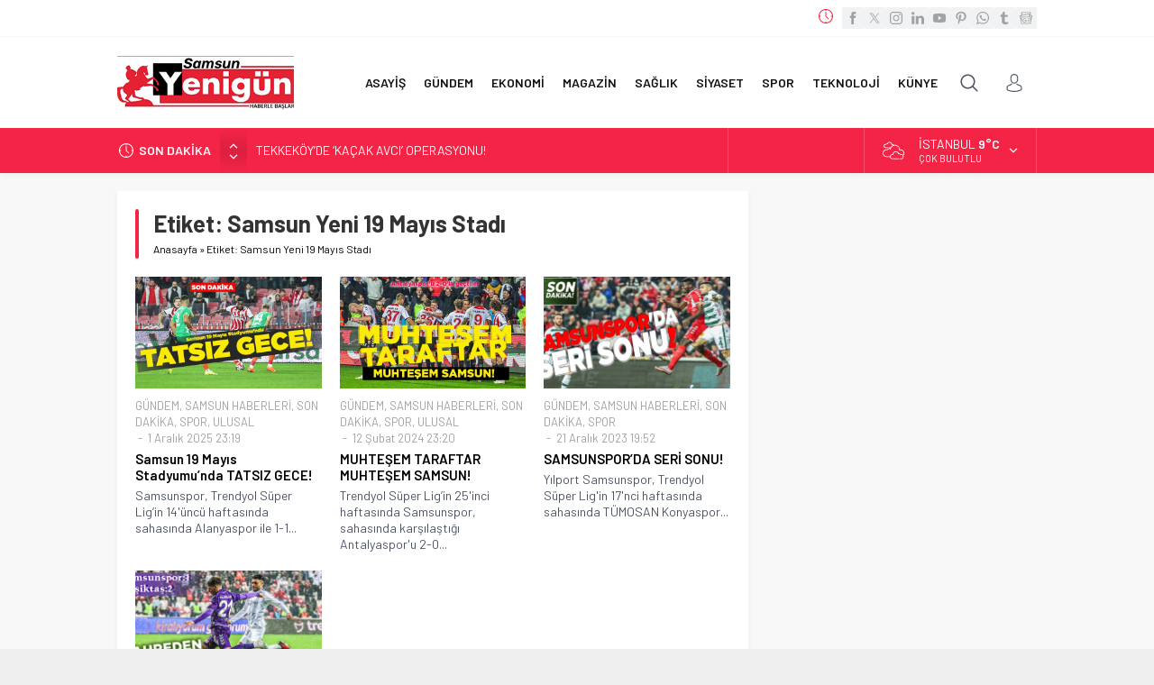

--- FILE ---
content_type: text/html; charset=UTF-8
request_url: https://www.yenigundehaber.com/wp-admin/admin-ajax.php
body_size: -410
content:
{"time":1769018847000}